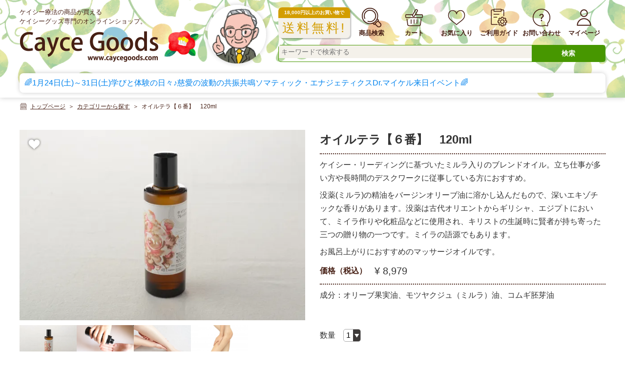

--- FILE ---
content_type: text/html; charset=UTF-8
request_url: https://www.caycegoods.com/id.Moil.ComOil.ECMO022.html
body_size: 39643
content:
<!DOCTYPE html>
<html lang="ja">
<head>
  <meta charset="utf-8">
<meta http-equiv="X-UA-Compatible" content="IE=edge">
<meta http-equiv="imagetoolbar" content="no">

<meta name="robots" content="ALL">

<link rel="icon" type="image/png" href="/favicon.png" sizes="192x192">
<link rel="apple-touch-icon" href="/favicon.png">

<meta name="viewport" content="width=device-width,initial-scale=1.0,minimum-scale=1.0,maximum-scale=1.0,user-scalable=no">

<!-- Google Tag Manager -->
<script>(function(w,d,s,l,i){w[l]=w[l]||[];w[l].push({'gtm.start':
new Date().getTime(),event:'gtm.js'});var f=d.getElementsByTagName(s)[0],
j=d.createElement(s),dl=l!='dataLayer'?'&l='+l:'';j.async=true;j.src=
'https://www.googletagmanager.com/gtm.js?id='+i+dl;f.parentNode.insertBefore(j,f);
})(window,document,'script','dataLayer','GTM-T4SL52ZT');</script>
<!-- End Google Tag Manager -->

<link rel="stylesheet" type="text/css" href="/css/jquery.bxslider.min.css" media="screen, print" title="default">
<link rel="stylesheet" type="text/css" href="/css/styles.css?1768998476" media="screen, print" title="default">
<script type="text/javascript" src="https://cdn.jsdelivr.net/npm/ismobilejs/dist/isMobile.min.js"></script>
<script type="text/javascript" src="/js/jquery-1.12.4.min.js"></script>
<script type="text/javascript" src="/js/jquery.bxslider.min.js"></script>
<script type="text/javascript" src="/js/commonClass.js?1768998476"></script>

<script type="text/javascript">
  (function(c,l,a,r,i,t,y){
    c[a]=c[a]||function(){(c[a].q=c[a].q||[]).push(arguments)};
    t=l.createElement(r);t.async=1;t.src="https://www.clarity.ms/tag/"+i;
    y=l.getElementsByTagName(r)[0];y.parentNode.insertBefore(t,y);
  })(window, document, "clarity", "script", "ritdxl29kp");
</script>

  <title>オイルテラ【６番】　120ml</title>

  <meta property="og:url" content="https://www.caycegoods.com/id.ECMO022.html">
  <meta property="og:type" content="website">
  <meta property="og:title" content="https://www.caycegoods.com/id.ECMO022.html">
  <meta property="og:description" content="ヒマシ油ならエドガーケイシーのヒーリング製品専門ショップ。有機ヒマシ油、ケイシー流オイルマッサージの輸入卸し販売。有限会社テンプルビューティフル">
  <meta property="og:site_name" content="ケイシーグッズ専門ショップ Cayce Goods">
  <meta property="og:image" content="/image/20000000/dy48zdlq6.jpg.webp">

<link rel="stylesheet" type="text/css" href="/css/jquery.fancybox.min.css" media="screen, print" title="default">
<script type="text/javascript" src="/js/jquery.fancybox.min.js"></script>

<script type="text/javascript">
var pageClass = {
  Init: function(){
    $('.photoSide a').on('click', function(){
      let main_num = $('.mainImage').attr('rel');
      let next_num = $(this).attr('rel');
      
      if (main_num != next_num){
        let now_hh = $('.mainImage img').height();
        let data_type = $(this).attr('data-type');
        
        $('.mainImage').css('min-height', now_hh+'px');
        $('.mainImage img').hide();
        
        //再表示
        $('.mainImage').attr('rel', next_num);
        $('.mainImage img').attr('src', $(this).attr('data-path'));
        $('.mainImage .text').html($(this).html());
        
        $('.mainImage a').off('click');
        $('.mainImage a').attr('href', $(this).attr('data-url'));
        
        if (data_type == 'youtube'){
          if (!$('.mainImage a').hasClass('playMask')){
            $('.mainImage a').addClass('playMask');
          }
        } else {
          $('.mainImage a').attr('data-type', null);
          $('.mainImage a').removeClass('playMask');
        }
        
        //data-type="iframe"
        
        $('.mainImage img').fadeIn();
        
        let new_hh = $('.mainImage img').height();
        $('.mainImage').css('min-height', new_hh+'px');
      }
    });
    
    if (pageClass.VariationList){
      $('select[name=prv_seq]').on('change', pageClass.VariationSelect);
      pageClass.VariationSelect();
    }
    
    if ($('.SetEntryArrivalNotice').length){
      pageClass.ArrivalNotice.Init();
    }
    
    pageClass.ShareButtons.Init();
  },
  VariationSelect: function(){
    let sel_val = $('select[name=prv_seq]').val();
    let prv_datas = false;
    
    if (sel_val){
      for(let i=0; i<pageClass.VariationList.length; i++){
        if (pageClass.VariationList[i].prv_seq == sel_val){
          prv_datas = pageClass.VariationList[i];
          break;
        }
      }
    }
    
    if (prv_datas){
      if (prv_datas.is_cart_in){
        $('form .quantityBox dd').empty();
        
        if (prv_datas.qty_min == prv_datas.qty_max){
          $('form .quantityBox dd').append(
            $('<input/>').attr({
              name: 'quantity',
              value: prv_datas.qty_min,
              type: 'hidden'
            })
          );
          $('form .quantityBox').hide();
        } else {
          let quantitySelect = $('<select/>').attr({ name: 'quantity'});
          for(let i=prv_datas.qty_min; i<=prv_datas.qty_max; i++){
            $(quantitySelect).append(
              $('<option/>').html(i).attr('value', i)
            );
          }
          
          $('form .quantityBox dd').append(quantitySelect);
          
          $('form .quantityBox').fadeIn();
        }
        
        $('form .cartInButton').fadeIn();
        $('form .noCart').hide();
      } else {
        $('form .quantityBox').hide();
        $('form .cartInButton').hide();
        $('form .noCart').fadeIn();
      }
      
    } else {
      //未選択
      $('form .quantityBox').hide();
      $('form .cartInButton').hide();
      $('form .noCart').hide();
    }
  }
};

//シェア関連
pageClass.ShareButtons = {
  Init: function(){
    let vw = $(window).width();
    if (window.navigator.share && vw <= 800){
      //シェア機能利用可能
      $('.snsShareButtons .general').show();
      $('.snsShareButtons .general a').on('click', pageClass.ShareButtons.GeneralClick);
      $('.snsShareButtons .link').hide();
    } else {
      $('.snsShareButtons .link').on('click', function(){
        navigator.clipboard.writeText(location.href);
        $('.link .complete').fadeIn();
        setTimeout(function(){
          $('.link .complete').fadeOut();
        }, 1000);
      });
    }
  },
  GeneralClick: function(){
    window.navigator.share({
      title: 'ケイシーグッズ専門のオンラインショップ Cayce Goods',
      text: pageClass.ShareButtons.pageTitle,
      url: location.href,
    });
  }
}

//入荷お知らせメールを受け取る
pageClass.ArrivalNotice = {
  Init: function(){
    $('.SetEntryArrivalNotice').on('click', pageClass.ArrivalNotice.SetEntryArrivalNotice);
    $('.popupMask').on('click', pageClass.ArrivalNotice.SetCloseArrivalNotice);
    $('.SetCloseArrivalNotice').on('click', pageClass.ArrivalNotice.SetCloseArrivalNotice);
    $('.SetArrivalNotice').on('click', pageClass.ArrivalNotice.SetArrivalNotice);
  },
  SetArrivalNotice: function(){
    let regex = /^[A-Za-z0-9]{1}[A-Za-z0-9_.-]*@{1}[A-Za-z0-9_.-]+.[A-Za-z0-9]+$/;
    
    let prd_seq = $('input[name=prd_seq]').val();
    let email = $('input[name=arrival_notice_mail]').val();
    
    if (!email){
      $('.popupArrivalNoticeBox .errMessage').html('メールアドレスを入力してください。');
    } else if (!regex.test(email)){
      $('.popupArrivalNoticeBox .errMessage').html('メールアドレスを正確に入力してください。');
    } else {
      let params = {
        md: 'SetArrivalNotice',
        email: email,
        prd_seq: prd_seq
      };
      
      $.post('/regist/', params, function(res){
        if (res && res.success){
          $('.popupArrivalNoticeBox.entryBox').removeClass('open');
          $('.popupArrivalNoticeBox.thanksBox').addClass('open');
        } else {
          let message = (res && res.message) ? res.message: 'エラーが発生しました。';
          $('.popupArrivalNoticeBox .errMessage').html(message);
        }
      }, 'json');
    }
  },
  SetEntryArrivalNotice: function(){
    if (!$('.popupArrivalNoticeBox.entryBox').hasClass('open')){
      $('input[name=arrival_notice_mail]').val('');
      $('.popupArrivalNoticeBox .errMessage').html('');
      
      $('.popupArrivalNoticeBox.entryBox').addClass('open');
      $('.popupMask').fadeIn();
    }
  },
  SetCloseArrivalNotice: function(){
    if ($('.popupArrivalNoticeBox').hasClass('open')){
      $('.popupArrivalNoticeBox').removeClass('open');
      $('.popupMask').hide();
    }
  }
}


pageClass.ShareButtons.pageTitle = 'オイルテラ【６番】　120ml';

$(document).ready(pageClass.Init);
</script>
</head>

<body class="category">
  <div id="wrapper">
    <!-- Google Tag Manager (noscript) -->
<noscript><iframe src="https://www.googletagmanager.com/ns.html?id=GTM-T4SL52ZT"
height="0" width="0" style="display:none;visibility:hidden"></iframe></noscript>
<!-- End Google Tag Manager (noscript) -->

<div id="header" class="fixed">
	<div class="inner innerUpper">
		<div class="logoView">
			<p>ケイシー療法の商品が買える<br>ケイシーグッズ専門のオンラインショップ。</p>
			<h1><a href="/"><img src="/img/header_logo.png"></a></h1>
			<p class="headerImage"><img src="/image/20251226/075906528.png"></p>
		</div><!-- /logoView -->
		<p class="cayceIllust">
			<a href="/caycecare/"><img src="/img/header_cayce.jpg"></a>
		</p>
		<div id="gNavi">
			<ul>
				<li class="topPickup">
					<dl>
						<dt>18,000円以上のお買い物で</dt>
						<dd>送料無料!</dd>
					</dl>
				</li>
				<li class="hasSub">
					<span><img src="/img/header_icon_guide.png"><span class="title">商品検索</span></span>
					<ul>
						<li><a href="/product/search/">全ての商品</a></li>
						<li><a href="/product/category/">カテゴリー</a></li>
						<li><a href="/product/purpose/">目的でさがす</a></li>
					</ul>
				</li>
				<li><a href="/cart/"><img src="/img/header_icon_cart.png"><span class="title">カート</span></a></li>
				<li><a href="/favorite/"><img src="/img/header_icon_heart.png"><span class="title">お気に入り</span></a></li>
				<li><a href="/guide/"><img src="/img/header_icon_mypage.png"><span class="title">ご利用ガイド</span></a></li>
				<li><a href="/contact/"><img src="/img/header_icon_contact.png"><span class="title">お問い合わせ</span></a></li>
				<li><a href="/mypage/"><img src="/img/header_icon_person.png"><span class="title">マイページ</span></a></li>
			</ul>
			<form action="/product/search/" method="get">
				<dl>
					<dt><input type="text" name="sk_keyword" value="" placeholder="キーワードで検索する"></dt>
					<dd><a href="javascript:;" class="parentSubmit">検索</a></dd>
				</dl>
			</form>
		</div><!-- /gNavi -->
		<p class="spMenu"><a href="javascript:;"><span></span><span></span><span></span></a></p>
	</div><!-- /inner -->
	<div id="spNavi">
		<ul>
			<li><a href="/product/search/">全ての商品から探す</a></li>
			<li><a href="/product/category/">カテゴリーで探す</a></li>
			<li><a href="/promote/info_index/">お知らせ&amp;セミナー</a></li>
		</ul>
		<p><a href="/cart/"><img src="/img/header_icon_cart.png"></a></p>
	</div><!-- /spNavi -->
	<div class="linkList">
		<form action="/product/search/" method="get">
			<dl>
				<dt><input type="text" name="sk_keyword"></dt>
				<dd><a href="javascript:;" class="parentSubmit">検索</a></dd>
			</dl>
		</form>
		<ul>
			<li><a href="/category/34/">ケイシー療法</a></li>
			<li><a href="/category/93/">ひまし油・湿布</a></li>
			<li><a href="/category/41/">マッサージオイル</a></li>
			<li><a href="/category/45/">ボディ＆フェイス</a></li>
			<li><a href="/category/95/">オーラル＆ヘア</a></li>
			<li><a href="/category/51/">フード＆ドリンク</a></li>
			<li><a href="/category/70/">サプリメント</a></li>
			<li><a href="/category/56/">生活雑貨</a></li>
			<li><a href="/category/65/">フラワーエッセンス</a></li>
			<li><a href="/category/74/">書籍＆DVD</a></li>
			<li class="full"><a href="/category/94/">エコ・環境</a></li>
		</ul>
		<p class="double">
			<a href="/guide/"><img src="/img/header_icon_mypage.png"><span class="title">ご利用ガイド</span></a>
			<a href="/promote/info_index/"><img src="/img/header_icon_info.png"><span class="title">お知らせ&amp;セミナー</span></a>
		</p>
		<p class="double">
			<a href="/mypage/"><img src="/img/header_icon_person.png"><span class="title">マイページ</span></a>
			<a href="/contact/"><img src="/img/header_icon_contact.png"><span class="title">お問い合わせ</span></a>
		</p>
		<p class="double">
			<a href="/favorite/"><img src="/img/header_icon_heart.png"><span class="title">お気に入り</span></a>
      <a href="/shop/"><img src="/img/header_icon_guide.png"><span class="title">ショップ情報</span></a>
		</p>
		<p><img src="/img/header_icon_product.png"><span class="title">おすすめコンテンツ</span></p>
		<ul>
            <li><a href="/mailmg/">メルマガ登録</a></li>
      <li><a href="https://nmitsuda2.com/" target="_blank">バックナンバー</a></li>
      <li><a href="https://caycegoods.exblog.jp/" target="_blank">店長ブログ</a></li>
      <li><a href="/review/">お客様の声</a></li>
		  <li class="full"><span>「21世紀に生きるエドガー・ケイシーの教え」</span></li>
      <li><a href="https://soulseekers.jp/" target="_blank">インタビュー(最新)</a></li>
      <li><a href="/interview">インタビュー(第20回迄)</a></li>
		</ul>
	</div><!-- /spNavi -->
			<div class="inner innerLower">
							<div class="infoBox infoBoxBlue">
					<dl>
						<dt><span>お知らせ</span></dt>
						<dd><a href="https://www.caycegoods.com/promote/info_detail/?seq=165" >🌈1月24日(土)～31日(土)学びと体験の日々♪慈愛の波動の共振共鳴ソマティック・エナジェティクスDr.マイケル来日イベント🌈</a></dd>
					</dl>
				</div><!-- /infoBox -->
					</div><!-- /inner -->
	</div><!-- /header -->

    <div id="container">
      <div class="breadcrumbBox">
        <div class="inner">
          <ol itemscope itemtype="https://schema.org/BreadcrumbList">
            <li itemprop="itemListElement" itemscope itemtype="https://schema.org/ListItem">
              <a itemprop="item" href="/"><span itemprop="name">トップページ</span></a>
              <meta itemprop="position" content="1" />
            </li>
            <li itemprop="itemListElement" itemscope itemtype="https://schema.org/ListItem">
              <a itemprop="item" href="/product/category/"><span itemprop="name">カテゴリーから探す</span></a>
              <meta itemprop="position" content="2" />
            </li>
            <li itemprop="itemListElement" itemscope itemtype="https://schema.org/ListItem">
              <span itemprop="name">オイルテラ【６番】　120ml</span>
              <meta itemprop="position" content="2" />
            </li>
          </ol>
        </div><!-- /inner -->
      </div><!-- /breadcrumbBox -->
      
            
      <div class="productBox productMainBox">
        <div class="inner">
          <div class="photoSide">
                          <p class="mainImage favorite" rel="0" data-prd="367">
                                  <a data-fancybox="photos" href="/image/20000000/dy48zdlq6.jpg"><img src="/image/20000000/dy48zdlq6.jpg.webp"></a>
                                              </p>
              <ul class="thumbImages">
                                  <li>
                                          <a href="javascript:;" style="background-image:url(/image/20000000/dy48zdlq6.jpg.webp);" rel="0" data-path="/image/20000000/dy48zdlq6.jpg.webp" data-type="image" data-url="/image/20000000/dy48zdlq6.jpg"></a>
                                      </li>
                                  <li>
                                          <a href="javascript:;" style="background-image:url(/image/20000000/dz48ym4a6.jpg.webp);" rel="1" data-path="/image/20000000/dz48ym4a6.jpg.webp" data-type="image" data-url="/image/20000000/dz48ym4a6.jpg"></a>
                                      </li>
                                  <li>
                                          <a href="javascript:;" style="background-image:url(/image/20000000/dz48yj688.jpg.webp);" rel="2" data-path="/image/20000000/dz48yj688.jpg.webp" data-type="image" data-url="/image/20000000/dz48yj688.jpg"></a>
                                      </li>
                                  <li>
                                          <a href="javascript:;" style="background-image:url(/image/20000000/dy48zjf82.jpg.webp);" rel="3" data-path="/image/20000000/dy48zjf82.jpg.webp" data-type="image" data-url="/image/20000000/dy48zjf82.jpg"></a>
                                      </li>
                              </ul>
                      </div><!-- /photoSide -->
          <div class="mainSide">
                        <h2>オイルテラ【６番】　120ml</h2>
                          <div class="textWrap">
                <p>ケイシー・リーディングに基づいたミルラ入りのブレンドオイル。立ち仕事が多い方や長時間のデスクワークに従事している方におすすめ。</p><p>没薬(ミルラ)の精油をバージンオリーブ油に溶かし込んだもので、深いエキゾチックな香りがあります。没薬は古代オリエントからギリシャ、エジプトにおいて、ミイラ作りや化粧品などに使用され、キリストの生誕時に賢者が持ち寄った三つの贈り物の一つです。ミイラの語源でもあります。</p><p>お風呂上がりにおすすめのマッサージオイルです。</p>
              </div><!-- /textWrap -->
                        
                          <dl class="price">
                <dt>価格（税込）</dt>
                <dd>
                  &yen; 8,979                                  </dd>
              </dl>
                                      <div class="textWrap">
                <p>成分：オリーブ果実油、モツヤクジュ（ミルラ）油、コムギ胚芽油</p><p>&nbsp;</p>
              </div><!-- /textWrap -->
                        
            <form action="/cart/regist/" method="post">
                                                                <dl class="quantityBox">
                    <dt>数量</dt>
                    <dd>
                      <select name="quantity">
                        <option value="1">1</option><option value="2">2</option><option value="3">3</option><option value="4">4</option><option value="5">5</option><option value="6">6</option><option value="7">7</option><option value="8">8</option>                      </select>
                    </dd>
                  </dl>
                                <p class="hidden">
                  <input type="hidden" name="prv_seq" value="367">
                </p>
                <p class="fullButton"><a href="javascript:;" class="button mainButton parentSubmit">お買い物かごに入れる</a></p>
                            
                            
                              <p class="fullButton"><a href="#review" class="button mainButton">お客様の声を見る</a></p>
                <p class="fullButton"><a href="/review/entry/?prd_seq=367&prv_seq=367" class="button mainButton">この商品の感想を書く</a></p>
                            
              <ul class="snsShareButtons">
                <li class="general"><a href="javascript:;"><img src="/img_webp/share_multi.webp"></a></li>
                <li class="link"><a href="javascript:;"><img src="/img_webp/share_link.webp"></a><span class="complete">コピーしました</span></li>
                <li class="facebook"><a href="http://www.facebook.com/share.php?u=https://www.caycegoods.com/id.ECMO022.html" rel="nofollow noopener" target="_blank"><img src="/img_webp/share_facebook.webp"></a></li>
                <li class="twitter"><a href="https://x.com/share?url=https://www.caycegoods.com/id.ECMO022.html&text=%E3%82%B1%E3%82%A4%E3%82%B7%E3%83%BC%E3%82%B0%E3%83%83%E3%82%BA%E5%B0%82%E9%96%80%E3%82%B7%E3%83%A7%E3%83%83%E3%83%97+Cayce+Goods%EF%BD%9C%E3%82%AA%E3%82%A4%E3%83%AB%E3%83%86%E3%83%A9%E3%80%90%EF%BC%96%E7%95%AA%E3%80%91%E3%80%80120ml" rel="nofollow" target="_blank"><img src="/img_webp/share_x.webp"></a></a></li>
                <li class="line"><a href="http://line.me/R/msg/text/?https://www.caycegoods.com/id.ECMO022.html%0a%E3%82%B1%E3%82%A4%E3%82%B7%E3%83%BC%E3%82%B0%E3%83%83%E3%82%BA%E5%B0%82%E9%96%80%E3%82%B7%E3%83%A7%E3%83%83%E3%83%97+Cayce+Goods%EF%BD%9C%E3%82%AA%E3%82%A4%E3%83%AB%E3%83%86%E3%83%A9%E3%80%90%EF%BC%96%E7%95%AA%E3%80%91%E3%80%80120ml" target="_blank" rel="nofollow noopener"><img src="/img_webp/share_line.webp"></a></li>
                <li class="note"><a href="https://note.com/intent/post?url=https://www.caycegoods.com/id.ECMO022.html" target="_blank" rel="noopener"><img src="/img_webp/share_note.webp"></a></li>
              </ul>
              
              <p class="hidden">
                <input type="hidden" name="md" value="addCart">
                <input type="hidden" name="prd_seq" value="367">
              </p>
            </form>
          </div><!-- /mainSide -->
        </div><!-- /inner -->
      </div><!-- /productBox -->
      
                  
              <!-- ブロック①ここから -->
        <div class="productBox productReadingBox">
          <div class="inner">
            <h3><img src="/img/icon_reading.png">この商品に関するリーディング</h3>
            <div class="textWrap">
              <p>「オイルとミルラで（マッサージした後で）足湯をする。オイルを温めてそこにミルラ（没薬）を加えるのだが、その際、オイルとミルラはそれぞれテーブルスプーンに1杯ずつにする。これ（混合オイル）で徹底的に足にマッサージする」99-5<br><br>「腰椎部位をオリーブオイルとミルラでマッサージして、これらの部位に対する循環が楽になるようにすることだ。長時間座っていたり、活動が不足していることから圧迫を生じている部位が、足に流れた血液がそこから戻らない傾向を作り出している」265-15<br><br>「われわれの見るところ、これ（熱を下げること）は、消毒用アルコールをもっと使うことであるいは、体を拭いたときに、ミルラチンキとオリーブオイルを背骨に沿って塗布することで達成されるだろう。特に、これは腰椎領域から頭部にまで行うと良い。もちろん、背骨に擦り込むのだ――それによって体力と生命力が回復するだろう」193-1<br><br>「小麦胚芽油は、更年期に近づいた人、あるいはあらゆる種類の調整に効果がある」538-53</p>
            </div><!-- /textWrap -->
          </div><!-- /inner -->
        </div><!-- /productBox -->
        <!-- ブロック①ここまで -->
            
            
            
              <div class="productBox productCommentBox">
          <div class="inner">
            <p class="illust"><img src="/img/illust_master.png"></p>
            <h3>店長コメント</h3>
            <div class="textWrap">
              <p>疲れぎみの方、足が疲れている方、ミルラ入りのマッサージオイル、ぜひ家に常備しておいて下さい。衰弱している方へのマッサージオイルにも。ミルラの独特の香りがしますので、気になる方はマッサージの後、軽く拭き取られると若干、香りは緩和されます。</p>

            </div><!-- /textWrap -->
          </div><!-- /inner -->
        </div><!-- /productBox -->
            
              <div class="productCategoryList">
          <div class="inner">
            <h3>この商品の登録カテゴリー</h3>
                          <ul>
                                  <li><a href="/category/34/">ケイシー療法 </a></li>
                                <li><a href="/category/36/">マッサージオイル</a></li>
              </ul>
                          <ul>
                                  <li><a href="/category/41/">マッサージオイル</a></li>
                                <li><a href="/category/42/">マッサージオイル</a></li>
              </ul>
                          <ul>
                                  <li><a href="/category/34/">ケイシー療法 </a></li>
                                <li><a href="/category/38/">ボディ＆フェイス</a></li>
              </ul>
                          <ul>
                                  <li><a href="/category/45/">ボディ＆フェイス</a></li>
                                <li><a href="/category/46/">ボディケア</a></li>
              </ul>
                          <ul>
                                <li><a href="/category/107/">メンズケア</a></li>
              </ul>
                          <ul>
                                <li><a href="/category/98/">疲れ・睡眠・休息</a></li>
              </ul>
                      </div><!-- /inner -->
        </div><!-- /productCategoryList -->
            
              <div class="relationProductsBox">
          <div class="inner">
            <h2 class="iTitle"><img src="./img/title_relation.png" alt="関連商品"></h2>
            <ul class="quadProducts titlePink">
                              <li>
                  <a href="/id.MOAO005.html" class="favorite favoriteMini" data-prd="676">
                    <span class="photo" style="background-image:url(/image/20000000/dy48y9kv9.jpg.webp);"></span>
                    <span class="title">エッセンシャルオイル【ミルラ／没薬（野生）】5ml</span>
                    <span class="summary">古くから医療薬にも用いられ、ケイシーはミルラチンキを用いマッサージオ…</span>
                  </a>
                </li>
                              <li>
                  <a href="/id.ECFT212.html" class="favorite favoriteMini" data-prd="347">
                    <span class="photo" style="background-image:url(/image/20250322/144631756.jpg.webp);"></span>
                    <span class="title">◆EXバージンオリーブオイル290ml【シマムラ社/箱入り】</span>
                    <span class="summary">エドガー・ケイシーが勧めた低温圧搾の、純粋なオリーブオイル。選りすぐ…</span>
                  </a>
                </li>
                              <li>
                  <a href="/id.BB-H004.html" class="favorite favoriteMini" data-prd="135">
                    <span class="photo" style="background-image:url(/image/20240705/133022687.jpg.webp);"></span>
                    <span class="title">エドガー・ケイシー療法のすべて(4)</span>
                    <span class="summary">◆神経疾患（認知症、てんかん、統合失調症、ALS、パーキンソン、筋ジ…</span>
                  </a>
                </li>
                          </ul>
          </div><!-- /inner -->
        </div><!-- /productBox -->
            
            <div id="review" class="basicView reviewView reviewIndexView">
        <div class="inner">
          <h2 class="iTitle"><img src="/img/title_voice.png" alt="お客様の声"></h2>
        <ul class="verticalProducts titleGreen">
                      <li>
              <a href="#wrapper">
                <span class="photoSide" style="background-image: url(https://www.caycegoods.com/img/review/womanA_png.png);"></span>
                <span class="textSide">
                  <span class="customer">由香 様　愛知県　50代　女性</span>
                  <span class="title">オイルテラ【６番】　120ml </span>
                  <span class="summary">友人よりおすすめいただいて、数年前から母が痛みや悩みを感じるところに<br />いつも塗ったり、マッサージしています。これで3本目です</span>
                  <span class="date">2022/06/23</p>
                </span>
              </a>
            </li>
                  </ul>
        <ul class="doubleButton">
          <li><a href="/review/?sk_product=367&md=GetCategoryProduct" class="button mainButton">この商品の全てのお客様の声を見る（1）</a></li>
          <li><a href="/review/entry/?prd_seq=367&prv_seq=367" class="button mainButton">お客様の声を投稿する</a></li>
        </ul>
          </div><!-- /inner -->
        </div><!-- /productBox -->
            
            
          </div><!-- /container -->
    <div id="footer">
  <div class="topSnsView basicView">
    <div class="inner">
      <h2 class="iTitle"><img src="/img/title_sns.png" alt="SNS"></h2>
      <ul>
        <li><a href="http://www.facebook.com/TempleBeautiful.Cayce" target="_blank"><img src="/img/button_facebook.png" alt="Facebook"></a></li>
        <li><a href="https://x.com/Cayce_Goods" target="_blank"><img src="/img/button_x_twitter.png" alt="twitter"></a></li>
        <li><a href="https://www.instagram.com/caycegoods/" target="_blank"><img src="/img/button_instagram.png" alt="Instagram"></a></li>
        <li><a href="https://lin.ee/OzFMJeq" target="_blank"><img src="/img/button_line.png" alt="LINE"></a></li>
        <li><a href="https://www.youtube.com/@caycegoods" target="_blank"><img src="/img/button_youtube.png" alt="YouTube"></a></li>
        <li><a href="https://note.com/temple_naoko/" target="_blank"><img src="/img/button_note.png" alt="note"></a></li>
      </ul>
    </div><!-- /inner -->
  </div><!-- /todayReadingView -->
  <div class="infoView basicView">
    <div class="inner">
      <ul class="doubleBanners">
        <li><a href="tel:0459495539"><img src="/img/button_contact_tel.png" alt=""></a></li>
        <li><a href="/contact/"><img src="/img/button_contact_mail.png" alt=""></a></li>
      </ul>
    </div><!-- /inner -->
    <div class="inner">
      <div class="infoShopWrap">
        <div class="wrapInner">
          <p class="infoShopBox"><a href="/shop/"><img src="/img/footer_info_shop.png?20240221" alt="テンプルのショップ情報"></a></p>
          <div class="calendarBox">
	<h3>2026年1月</h3>
	<table>
		<thead>
			<tr>
				<th class="sun">日</th>
				<th>月</th>
				<th>火</th>
				<th>水</th>
				<th>木</th>
				<th>金</th>
				<th class="sat">土</th>
			</tr>
		</thead>
		<tbody>
							<tr>									<td class="empty"></td>
																								<td class="empty"></td>
																								<td class="empty"></td>
																								<td class="empty"></td>
																								<td class="bgHoliday">1</td>
																								<td class="bgHoliday">2</td>
																								<td class="bgHoliday">3</td>
								</tr>							<tr>									<td class="bgHoliday">4</td>
																								<td class="bgOpen">5</td>
																								<td class="bgOpen">6</td>
																								<td class="bgOpen">7</td>
																								<td class="bgHoliday">8</td>
																								<td class="bgOpen">9</td>
																								<td class="bgOpen sat">10</td>
								</tr>							<tr>									<td class="bgHoliday">11</td>
																								<td class="bgHoliday">12</td>
																								<td class="bgOpen">13</td>
																								<td class="bgConsult">14</td>
																								<td class="bgHoliday">15</td>
																								<td class="bgOpen">16</td>
																								<td class="bgManager">17</td>
								</tr>							<tr>									<td class="bgHoliday">18</td>
																								<td class="bgOpen">19</td>
																								<td class="bgOpen">20</td>
																								<td class="bgOpen">21</td>
																								<td class="bgHoliday">22</td>
																								<td class="bgOpen">23</td>
																								<td class="bgOpen sat">24</td>
								</tr>							<tr>									<td class="bgHoliday">25</td>
																								<td class="bgOpen">26</td>
																								<td class="bgOpen">27</td>
																								<td class="bgOpen">28</td>
																								<td class="bgHoliday">29</td>
																								<td class="bgOpen">30</td>
																								<td class="bgOpen sat">31</td>
								</tr>					</tbody>
	</table>
</div>
<div class="calendarBox">
	<h3>2026年2月</h3>
	<table>
		<thead>
			<tr>
				<th class="sun">日</th>
				<th>月</th>
				<th>火</th>
				<th>水</th>
				<th>木</th>
				<th>金</th>
				<th class="sat">土</th>
			</tr>
		</thead>
		<tbody>
							<tr>									<td class="bgHoliday">1</td>
																								<td class="bgOpen">2</td>
																								<td class="bgOpen">3</td>
																								<td class="bgOpen">4</td>
																								<td class="bgHoliday">5</td>
																								<td class="bgOpen">6</td>
																								<td class="bgOpen sat">7</td>
								</tr>							<tr>									<td class="bgHoliday">8</td>
																								<td class="bgOpen">9</td>
																								<td class="bgOpen">10</td>
																								<td class="bgHoliday">11</td>
																								<td class="bgHoliday">12</td>
																								<td class="bgOpen">13</td>
																								<td class="bgManager">14</td>
								</tr>							<tr>									<td class="bgHoliday">15</td>
																								<td class="bgOpen">16</td>
																								<td class="bgConsult">17</td>
																								<td class="bgOpen">18</td>
																								<td class="bgHoliday">19</td>
																								<td class="bgOpen">20</td>
																								<td class="bgOpen sat">21</td>
								</tr>							<tr>									<td class="bgHoliday">22</td>
																								<td class="bgHoliday">23</td>
																								<td class="bgOpen">24</td>
																								<td class="bgOpen">25</td>
																								<td class="bgHoliday">26</td>
																								<td class="bgOpen">27</td>
																								<td class="bgOpen sat">28</td>
								</tr>					</tbody>
	</table>
</div>
          <dl class="usageGuide">
            <dt>営業日のご案内</dt>
            <dd><span class="colorOpen">■</span> 営業日(店舗10～16時)<br><span class="colorHoliday">■</span> 定休日<br><span class="colorManager">■</span> 店長DAY(予約不要)<br><span class="colorConsult">■</span> 電話相談日(予約制)<br><span class="colorSeminar">■</span> セミナー開催日</p></dd>
          </dl>
          <p class="plusMessage">店舗はお昼休みはございませんので、営業日時内にいつでもご来店下さい。
駐車場サービスはございません。

店長DAYは、光田菜央子店長の対面対応となります(お電話ではございません)。

店長の電話相談は完全予約制です。ご予約完了後、１週間前まで必着にてご相談内容※ご本人か同居のご家族のみ対象・ご年代・普段のお食事内容を3日分メールかFAXにてお送り頂いております。原則、当店でのお買い物経験があること、ケイシー療法についてのご相談を承っております。</p>
        </div><!-- /wrapInner -->
      </div><!-- /infoShopWrap -->
    </div><!-- /inner -->
  </div><!-- /todayReadingView -->
  <div class="linksBox">
    <div class="inner">
      <div class="logoBox">
        <p>ケイシー療法の商品が買える<br>ケイシーグッズ専門オンラインショップ</p>
        <h2><a href="/"><img src="/img/footer_logo.png"></a></h2>
      </div><!-- /logoBox -->
      <div class="linkBox">
        <ul>
          <li><a href="/category/34/">ケイシー療法</a></li>
          <li><a href="/category/93/">ひまし油・湿布</a></li>
          <li><a href="/category/41/">マッサージオイル</a></li>
          <li><a href="/category/45/">ボディ＆フェイス</a></li>
          <li><a href="/category/95/">オーラル＆ヘア</a></li>
          <li><a href="/category/51/">フード&amp;ドリンク</a></li>
          <li><a href="/category/70/">サプリメント</a></li>
          <li><a href="/category/56/">生活雑貨</a></li>
          <li><a href="/category/65/">フラワーエッセンス</a></li>
          <li><a href="/category/74/">書籍＆DVD</a></li>
          <li><a href="/category/94/">エコ・環境</a></li>
        </ul>
      </div><!-- /linkBox -->
      <div class="linkBox">
        <ul>
          <li><a href="/caycecare/">ケイシー療法とは？</a></li>
          <li><a href="/castoroil/">ひまし油湿布のコツ</a></li>
          <li><a href="/massageoil/">オイルマッサージ</a></li>
          <li><a href="/haircare/">美しい髪と健康な頭皮</a></li>
          <li><a href="https://nmitsuda2.com/" target="_blank">まぁるい生活</a></li>
          <li><a href="/mailmg/">メルマガ登録</a></li>
          <li><a href="/edgarcayce/">エドガーケイシーとは？</a></li>
          <li><a href="https://caycereading.com/" target="_blank">エドガー・ケイシー<br class="pcOnly">リーディングマガジン</a></li>
        </ul>
      </div><!-- /linkBox -->
      <div class="linkBox">
        <ul>
          <li><a href="/interview">インタビューサイト<br class="pcOnly">（第1回～第20回）</a></li>
          <li><a href="https://soulseekers.jp/" target="_blank">インタビューサイト<br class="pcOnly">（第21回～）</a></li>
          <li><a href="https://caycegoods.exblog.jp/" target="_blank">店長ブログ</a></li>
          <li><a href="https://fu-shui.jp/" target="_blank">コンテンポラリー風水</span></a></li>
          <li><a href="https://somaticenergetics.jp/" target="_blank">ソマテック・エナジェティクス</span></a></li>
          <li><a href="https://suiso-de-beauty.com/" target="_blank">水素風呂リタライフのレンタル</span></a></li>
          <li><a href="https://www.mandalies-art.com/" target="_blank">マンダリースの曼茶羅</span></a></li>
          <li><a href="https://www.linkingawareness4jp.com/" target="_blank">リンキング・アウェアネス</span></a></li>
          <li><a href="/edogawa001">江戸川けいしくんの1年</a></li>
        </ul>
      </div><!-- /linkBox -->
      <div class="linkBox">
        <ul>
          <li><a href="/faq/">よくあるご質問</a></li>
          <li><a href="/guide/">ご利用ガイド</a></li>
          <li><a href="/company/">会社概要</a></li>
          <li><a href="/shop/">ショップ情報</a></li>
          <li><a href="/policy/">個人情報について</a></li>
          <li><a href="/shoplaw/">特定商取引に基づく表記</a></li>
          <li><a href="/contact/">お問い合わせ </a></li>
        </ul>
      </div><!-- /linkBox -->
    </div><!-- /inner -->
    <p class="copy">Copyright &copy; Temple Beautiful, All Rights Reserved.</p>
  </div><!-- /linksBox -->
</div><!-- /footer -->

<p class="pagetop"><a href="#wrapper"><span class="pagetopArrow"></span></a></p>


  </div><!-- /wrapper -->
</body>
</html>


--- FILE ---
content_type: text/css;charset=UTF-8
request_url: https://www.caycegoods.com/css/styles.css?1768998476
body_size: 295
content:
@charset "utf-8";

@import url(https://fonts.googleapis.com/icon?family=Material+Icons);
@import url('https://fonts.googleapis.com/css2?family=M+PLUS+1p&display=swap');
@import url(common.css?1768998476);
@import url(module.css?1768998476);
@import url(contents.css?1768998476);

